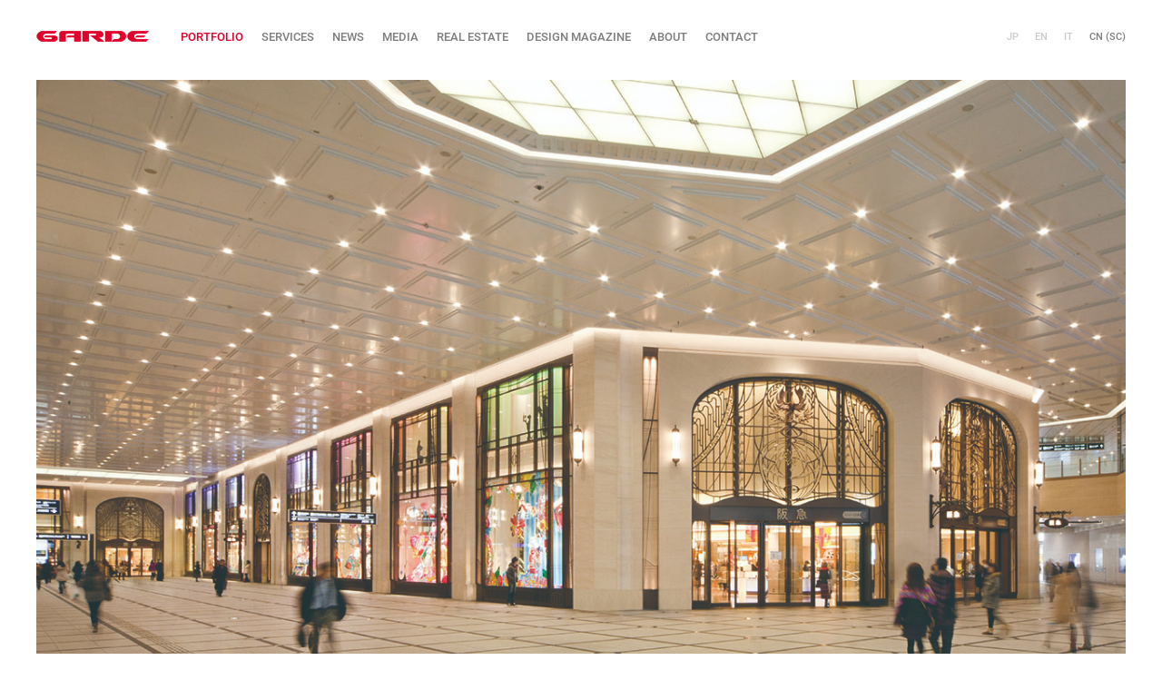

--- FILE ---
content_type: text/html; charset=utf-8
request_url: https://garde-intl.com/portfolio/por_details.php?ptid=82&lang=sc
body_size: 3755
content:
<!DOCTYPE html>
<html lang="ja">

<head>
	<meta charset="utf-8">
	<meta content='width=device-width, initial-scale=1.0' name='viewport' />
	<meta name="description" content='Hankyu Department Store 阪急梅田总店 B1F～８F・11F环境概念设计、外立面规划、方案设计监修'>
	<meta name="keywords" content="GARDE, 室内设计, 空间设计, 建筑设计, 咨询服务 , 协调, 项目管理, 施工, 室内设计, 住宅设计 百货公司设计，办公室设计 ,Hankyu Department Store,阪急梅田总店">
	<meta name="copyright" content="Copyright: 2011-2022 GARDE Co., Ltd. All Rights Reserved.">
	<link rel="shortcut icon" href="../img/favicon.ico">
	<title>GARDE - Hankyu Department Store 阪急梅田总店 -</title>
	<link rel="stylesheet" href="../css/style.css" media="screen" />
	<link rel="stylesheet" href="../css/common.css" media="screen" />
	<script src="../js/jquery-1.6.1.min.js"></script>
	<script src="../js/jquery.masonry.min.js"></script>
	<script src="../js/services/scroll.js"></script>
	<script src="../js/func_tmn.js"></script>
</head>

<body id="top">
	<div id="wrapper">
		  <div id="HeadWrap">
    <header><h1 id="logo"><a href="/?lang=sc"><img src="/img/top_logo.png" alt="GARDE｜ギャルド" ></a></h1>
	</header>
    <nav class="global">
      <p class="sc"><span class="jp">JP</span><span class="en">EN</span><span class="it">IT</span><span class="tc">CN(TC)</span><span class="sc">CN(SC)</span></p>
      <ul class="globalList">
        <li><a href="//garde-intl.com/portfolio/por_details.php?ptid=82&lang=jp" ><span>JP</span></a></li>
        <li><a href="//garde-intl.com/portfolio/por_details.php?ptid=82&lang=en" ><span>EN</span></a></li>
        <li><a href="//garde-intl.com/portfolio/por_details.php?ptid=82&lang=it" ><span>IT</span></a></li>
        <!-- <li><a href="//garde-intl.com/portfolio/por_details.php?ptid=82&lang=tc" ><span>CN (TC)</span></a></li> -->
        <li><a href="//garde-intl.com/portfolio/por_details.php?ptid=82&lang=sc" class="sl"><span>CN (SC)</span></a></li>
      </ul>
    </nav>
    <div id="menuBtn">
      <span></span>
      <span></span>
      <span></span>
    </div>
  </div>
   <div id="hA">
    <div id="mMA">
     <div id="mM" class="mG">
       <h1 id="mLogo"><a href="/?lang=sc"><img src="/img/top_logo.png" alt="GARDE" ></a></h1>
      <ul class="m1">
	   <li class="trg"><a href="/top.php?lang=sc"><span>TOP</span></a></li>
       <li class="car close"><a href="#" id="m2_1" class="trg"><span>PORTFOLIO</span></a></li>
       <li><a href="/services/?lang=sc" id="m2_2" class="trg"><span>SERVICES</span></a></li>
       <li><a href="/news/?lang=sc" id="m2_3" class="trg"><span>NEWS</span></a></li>
       <li><a href="/news/publications.php?lang=sc" id="m2_4" class="trg"><span>MEDIA</span></a></li>
       <li><a href="/real-estate/?lang=sc" id="m2_2" class="trg"><span>REAL ESTATE</span></a></li>
       <li><a href="https://www.gardedesignmagazine.com/" class="trg" target="_blank"><span>DESIGN MAGAZINE</span></a></li>
       <li><a href="/aboutus/?lang=sc" id="m2_5" class="trg"><span>ABOUT</span></a></li>
       <li><a href="/contact/?lang=sc" id="m2_6" class="trg"><span>CONTACT</span></a></li>
      </ul>
     </div>
    </div>

    <div id="mSA">
     <ul id="mS">
       <li><a href="//garde-intl.com/portfolio/por_details.php?ptid=82&lang=jp" id="mS1" ><span>JP</span></a></li>
       <li><a href="//garde-intl.com/portfolio/por_details.php?ptid=82&lang=en" id="mS2" ><span>EN</span></a></li>
       <li><a href="//garde-intl.com/portfolio/por_details.php?ptid=82&lang=it" id="mS3" ><span>IT</span></a></li>
       <!-- <li><a href="//garde-intl.com/portfolio/por_details.php?ptid=82&lang=tc" id="mS4" ><span>CN (TC)</span></a></li> -->
       <li><a href="//garde-intl.com/portfolio/por_details.php?ptid=82&lang=sc" id="mS5" class="sl"><span>CN (SC)</span></a></li>
    </ul>
    </div>
   </div>

  <div id="hM">
   <div class="m2_wr mG" id="m2_1_list">
    <ul class="m2">
     <li ><a href="#" id="m3_1" class="trg"><span>BY TYPE</span></a></li>
     <li ><a href="#" id="m3_2" class="trg"><span>BY LOCATION</span></a></li>
     <li><a href="/portfolio/clent_list.php?lang=sc" id="m3_3" class="trg"><span>CLIENT LIST</span></a></li>
     <!--<li><a href="///portfolio/por_thumbnail.php?type=9&lang=" id="m3_4" class="trg"><span>RECENT OPENINGS</span></a></li>-->
    </ul>
   </div>
   <div class="m3_wr mG " id="m3_1_list">
    <ul class="m3">
     <li ><a href="/portfolio/por_thumbnail.php?type=1&lang=sc" id="m3_1_1" class="tg_m_3F_1"><span>RETAIL STORES</span></a></li>
     <li ><a href="/portfolio/por_thumbnail.php?type=2&lang=sc" id="m3_1_2" class="tg_m_3F_1"><span>RESIDENTIAL &amp; HOSPITALITY</span></a></li>
     <li ><a href="/portfolio/por_thumbnail.php?type=3&lang=sc" id="m3_1_3" class="tg_m_3F_1"><span>DEPARTMENT STORES &amp; SHOPPING CENTERS</span></a></li>
     <li ><a href="/portfolio/por_thumbnail.php?type=4&lang=sc" id="m3_1_4" class="tg_m_3F_1"><span>F &amp; B ENTERTAINMENT</span></a></li>
     <li ><a href="/portfolio/por_thumbnail.php?type=5&lang=sc" id="m3_1_5" class="tg_m_3F_1"><span>WORKPLACE DESIGN &amp; BRANDING</span></a></li>
     <li ><a href="/portfolio/por_thumbnail.php?type=6&lang=sc" id="m3_1_6" class="tg_m_3F_1"><span>PRODUCT DESIGN</span></a></li>
     <li ><a href="/portfolio/metaverse/por_thumbnail.php?type=7&lang=sc" id="m3_1_7" class="tg_m_3F_1"><span>METAVERSE</span></a></li>
    </ul>
   </div>
   <div class="m3_wr mG" id="m3_2_list">
    <ul class="m3">
     <li ><a href="/portfolio/por_loc_location.php?lang=sc&target=tokyo" id="m3_2_1" class="tg_m_3F_2"><span>JAPAN</span></a></li>
     <li ><a href="/portfolio/por_loc_location.php?lang=sc&target=asia" id="m3_2_2" class="tg_m_3F_2"><span>ASIA</span></a></li>
     <li ><a href="/portfolio/por_loc_location.php?lang=sc&target=europe" id="m3_2_3" class="tg_m_3F_2"><span>EUROPE</span></a></li>
     <li ><a href="/portfolio/por_loc_location.php?lang=sc&target=else" id="m3_2_4" class="tg_m_3F_2"><span>OTHER</span></a></li>
    </ul>
   </div>
  </div>
		<div id="content">
			<div id="PorDetImgWrap">
				<div id="PorDetLar"><img src="../img/portfolio/department_shopping/hankyu/umeda/img_001.jpg" alt="Hankyu Department Store" oncontextmenu="return false;" /></div>
								<div id="PorDetThum" class="clearfix"><a href="./por_details.php?ptid=82&img=2&lang=sc" ><img src="../img/portfolio/department_shopping/hankyu/umeda/img_002.jpg" alt= "Hankyu Department Store photo 2" class="PadR10" oncontextmenu="return false;" /></a><a href="./por_details.php?ptid=82&img=3&lang=sc" ><img src="../img/portfolio/department_shopping/hankyu/umeda/img_003.jpg" alt= "Hankyu Department Store photo 3" class="PadR10" oncontextmenu="return false;" /></a><a href="./por_details.php?ptid=82&img=4&lang=sc" ><img src="../img/portfolio/department_shopping/hankyu/umeda/img_004.jpg" alt= "Hankyu Department Store photo 4" class="PadR10" oncontextmenu="return false;" /></a><a href="./por_details.php?ptid=82&img=5&lang=sc" ><img src="../img/portfolio/department_shopping/hankyu/umeda/img_005.jpg" alt= "Hankyu Department Store_5" oncontextmenu="return false;" /></a></div>
							</div>
			<div id="PorMainWrap" class="clearfix">
				<div id="ConLefWrap">
					<div class="PorDetTitle624">
						<div class="PorDetTitleLeft">
							<h1 class="PorDetBrandname">Hankyu Department Store</h1>
						</div>
						<div class="PorDetTitleRight">
							<div class="OpenDate">2012.11.21</div>
						</div>
					</div>
					<p class="PadB20">阪急梅田总店</p>
					<!-- bool(false)
 -->
					<p  >B1F～８F・11F环境概念设计、外立面规划、方案设计监修</p>
					<p></p>
				</div>
				<div id="ConRigWrap">
					<div class="PorDetTitle300">
						<h2 class="CatTitle">LOCATIONS</h2>
					</div>
					<ul class="ShopName"><li><a href="./por_details.php?ptid=82&img=1&lang=sc">阪急梅田总店</a></li></ul>
				</div>
			</div>
			<h2 class="PorDetViewall">VIEW ALSO...</h2>
		</div><!-- .content-->

		<div id="viewAlso">
			<div id="pf">
				<div class="tmn">
					<a href="por_details.php?ptid=147&lang=sc" class="toplink"><div class="bx cap11" ><img src="..//img/portfolio/residential_hospitality/brillia_towers/ariake/imgs_001.jpg" class="cf" rel="cp19" alt=""/><div class="cp"><div class="PorBrand">Brillia</div><div class="PorShop">有明</div></div><div class="or"></div></div></a><a href="por_details.php?ptid=95&lang=sc" class="toplink"><div class="bx cap11" ><img src="..//img/portfolio/department_shopping/eastern/eastern/imgs_001.jpg" class="cf" rel="cp19" alt=""/><div class="cp"><div class="PorBrand">Far Eastern Department Store</div><div class="PorShop">台中大远百</div></div><div class="or"></div></div></a><a href="por_details.php?ptid=89&lang=sc" class="toplink"><div class="bx cap11" ><img src="..//img/portfolio/f_b_entertainment/skytree/skytree/imgs_001.jpg" class="cf" rel="cp19" alt=""/><div class="cp"><div class="PorBrand">Skytree Observatory deck 350</div><div class="PorShop">THE SKYTREE CAFÉ</div></div><div class="or"></div></div></a><a href="por_details.php?ptid=21&lang=sc" class="toplink"><div class="bx cap11" ><img src="..//img/portfolio/retail_stores/see_by_chloe/osaka/imgs_001.jpg" class="cf" rel="cp19" alt=""/><div class="cp"><div class="PorBrand">See by Chloé</div><div class="PorShop">大阪伊势丹三越店</div></div><div class="or"></div></div></a><a href="por_details.php?ptid=39&lang=sc" class="toplink"><div class="bx cap11" ><img src="..//img/portfolio/department_shopping/granduo/kamata/imgs_001.jpg" class="cf" rel="cp19" alt=""/><div class="cp"><div class="PorBrand">Granduo</div><div class="PorShop">东京蒲田区</div></div><div class="or"></div></div></a><a href="por_details.php?ptid=10&lang=sc" class="toplink"><div class="bx cap11" ><img src="..//img/portfolio/retail_stores/h-m/shinsaibashi/imgs_001.jpg" class="cf" rel="cp19" alt=""/><div class="cp"><div class="PorBrand">H&M</div><div class="PorShop">大阪心斋桥旗舰店</div></div><div class="or"></div></div></a><a href="por_details.php?ptid=33&lang=sc" class="toplink"><div class="bx cap11" ><img src="..//img/portfolio/residential_hospitality/dragon_bay_residence/china/imgs_001.jpg" class="cf" rel="cp19" alt=""/><div class="cp"><div class="PorBrand">Dragon Bay Residence</div><div class="PorShop">中国鄂尔多斯</div></div><div class="or"></div></div></a><a href="por_details.php?ptid=34&lang=sc" class="toplink"><div class="bx cap11" ><img src="..//img/portfolio/residential_hospitality/park_tower_gransky/gotanda/imgs_001.jpg" class="cf" rel="cp19" alt=""/><div class="cp"><div class="PorBrand">Park Tower GranSky</div><div class="PorShop">东京五反田</div></div><div class="or"></div></div></a>				</div> <!-- .tmn -->
			</div> <!-- #portofolio -->
		</div><!-- .content-->
		<footer class="ffix footer">
  <div id="PorDetThumNone"></div>
  <div class="PageTop">
    <div class="PageLine"><a href="#top" class="blttop">PAGE TOP</a></div>
  </div>

  <div id="fA">
    <div class="footerright">
      <div id="instagram">
        <a href="https://www.instagram.com/garde_world_design/" target="_blank"></a>
      </div>
      <div id="linkedin">
        <a href="https://www.linkedin.com/company/garde-usp" target="_blank"></a>
      </div>
      <div id="behance">
        <a href="https://www.behance.net/garde-intl" target="_blank"></a>
      </div>
      <!-- <div id="facebook">
        <a href="https://www.facebook.com/people/Garde_world_design/100065673901601/" target="_blank"></a>
      </div> -->
       <!--
        <div id="wechat">
        <span></span>
      </div>
      <div id="modalBg"></div>
      <img id="modalItem" alt="" src="../img/wechat_qrcode.jpg">
      <div class="modal-close"></div>
        -->
      <ul id="fM">
        <li><a href="/privacyporicy.php?lang=sc" id="fM2"><span>PRIVACY POLICY</span></a></li>
        <li><a href="/sitemap.php?lang=sc" id="fM3"><span>SITE MAP</span></a></li>
      </ul>

    </div>
    <div class="footerleft">
      <a href="https://roundcube.secure.ne.jp/" target="_blank">COPYRIGHT &copy; GARDE CO., LTD. ALL RIGHTS RESERVED.</a>
    </div>

  </div>
  <br class="clearBoth">
</footer>
<!-- Google tag (gtag.js) -->
<script async src="https://www.googletagmanager.com/gtag/js?id=G-XSEWNP4DSB"></script>
<script>
  window.dataLayer = window.dataLayer || [];
  function gtag(){dataLayer.push(arguments);}
  gtag('js', new Date());

  gtag('config', 'G-XSEWNP4DSB');
</script>
<script>
// var _gaq = _gaq || [];
// _gaq.push(['_setAccount', 'UA-24964354-1']);
// _gaq.push(['_trackPageview']);
// (function() {
//   var ga = document.createElement('script'); ga.type = 'text/javascript'; ga.async = true;
//   ga.src = ('https:' == document.location.protocol ? 'https://ssl' : 'http://www') + '.google-analytics.com/ga.js';
//   var s = document.getElementsByTagName('script')[0]; s.parentNode.insertBefore(ga, s);
// })();

(function(i,s,o,g,r,a,m){i['GoogleAnalyticsObject']=r;i[r]=i[r]||function(){
(i[r].q=i[r].q||[]).push(arguments)},i[r].l=1*new Date();a=s.createElement(o),
m=s.getElementsByTagName(o)[0];a.async=1;a.src=g;m.parentNode.insertBefore(a,m)
})(window,document,'script','//www.google-analytics.com/analytics.js','ga');
ga('create', 'UA-24964354-1', 'auto');
ga('send', 'pageview');


var modal = $('#modalItem');
var modalAdjust = function(){
var w = $(window).width(),
h = $(window).height(),
x = (w - $(modal).outerWidth(true)) / 2,
y = (h - $(modal).outerHeight(true)) / 2;
$(modal).css({'left': x + 'px','top': y + 'px'});
};

var wechat = function(){
$('#modalBg, .modal-close').fadeIn(200);
$(modal).fadeIn(200);

$('#modalBg, .modal-close').click(function(){

  $(modal).fadeOut(200);
  $('#modalBg, .modal-close').fadeOut(200);
});

modalAdjust();

$(window).resize(function(){
modalAdjust();
});
};

$('#wechat span').click(function(){
wechat();
});

</script>
	</div>
</body>

</html>

--- FILE ---
content_type: text/css
request_url: https://garde-intl.com/css/style.css
body_size: 7432
content:
@charset "UTF-8";
/* Base styles*/
* {
  margin: 0;
  padding: 0;
}

body {
  font-size: 12.4px;
  line-height: 160%;
  background: #ffffff;
  color: #6f6f6f;
  height: 100%;
  margin: auto;
  overflow-y: scroll;
  font-kerning: normal;
  -webkit-font-smoothing: antialiased;
  -moz-osx-font-smoothing: grayscale;
}

html {
  height: 100%;
}

#ConWrap img{
display: block;
margin: 0 auto;
}

b{
font-weight: 400;
}

a {
  color: #7e7e7e;
  text-decoration: underline;
  line-height: 1;
}

a:hover {
  color: #E1002A;
}

a.toplink {
  text-decoration: none;
}

/**** Content ****/
a img {
  border: none;
}

#content, #viewAlso {
  margin-top: 20px;
}

#pf_top {
  float: left;
  min-width: 580px;
  width: -webkit-calc(100% - 340px);
  width: calc(100% - 340px);
}

/**** news ****/
.ticker {
  margin: 0 auto;
  padding: 0 0 0 40px;
  width: 289px;
  text-align: left;
  position: sticky;
  top:20px;
  /*overflow: hidden;*/
  float: left;
}

.ticker ul {
  width: 100%;
  position: relative;
}

.ticker ul li {
  margin-bottom: 15px;
  width: 100%;
  list-style: none;
}

.ticker a {
  text-decoration: none;
}

span.topnewsleft {
  position: absolute;
  display: block;
  width: 70px;
  height: 46px;
  float: left;
  line-height: 1.4;
  border-right: none;
}

span.topnewsright {
  display: block;
  margin-left: 70px;
  padding-top: 2px;
  padding-left: 10px;
  padding-right: 10px;
  text-align: left;
  width: auto;
  float: none;
  min-height: 40px;
  border-left: solid 1px #ccc;
}

.ticker ul li a:after {
  content: ".";
  display: block;
  height: 0;
  font-size: 0;
  clear: both;
  visibility: hidden;
}

/**** Masonry CSS ****/
/*.wr { max-width:685px;min-width:624px;}*/
.bx {
  color: #000;
  margin: 0 auto;
  padding: 0;
  float: left;
}
@media (max-width: 1024px) {

  .bx {
    width: 50%;
  }
  .bx img {
    width: 100%;
  }

}

/**** Clearfixes ****/
.wr:after {
  content: '';
  display: block;
  height: 0;
  clear: both;
  visibility: hidden;
}

.or {
  position: absolute;
  bottom: 0;
  right: 0;
  /*	background:#000;*/
}

.bx img {
  display: block;
}

.bx.cap11 {
  position: relative;
  width: 12.499%;
}
.cap11 .or {
  width: 137px;
  height: 137px;
}
.tmn .cap11 .or {
    width: 100%;
    height: 100%;
}

.cap12 .or {
  width: 137px;
  height: 274px;
}

.cap13 .or {
  width: 137px;
  height: 411px;
}

.cap21 .or {
  width: 274px;
  height: 137px;
}

.cap22 .or {
  width: 274px;
  height: 274px;
}

.cap23 .or {
  width: 274px;
  height: 411px;
}

.cap31 .or {
  width: 411px;
  height: 137px;
}

.cap32 .or {
  width: 411px;
  height: 274px;
}

.cap33 .or {
  width: 286px;
  height: 286px;
}

.cap11 img {
  width: 137px;
  height: auto;
}
.bx.cap11 img {
  width: 100%;
  height: auto;
}

.cap12 img {
  width: 137px;
  height: 274px;
}

.cap13 img {
  width: 137px;
  height: 411px;
}

.cap21 img {
  width: 274px;
  height: 137px;
}

.cap22 img {
  width: 274px;
  height: 274px;
}

.cap23 img {
  width: 274px;
  height: 411px;
}

.cap31 img {
  width: 411px;
  height: 137px;
}

.cap32 img {
  width: 411px;
  height: 274px;
}

.cap33 img {
  width: 286px;
  height: 286px;
}

@media (max-width: 1024px) {

  .cap33 img {
    width: 100%;
    height: auto;
  }

}

/* menu */
h1.seo {
  font-size: 10px;
  text-indent: -9999px
}

#hA {
  padding-bottom: 34px;
  width: 100%;
}

#logo, #mLogo {
  float: left;
}

#logo img, #mLogo {
  vertical-align: top;
}

#fM span {
  display: block;
  width: 110px;
  padding: 5px 0 0 0;
text-decoration: none!important;
}

#LK span {
  display: none;
}

.m1 li {
  float: left;
  margin: 0;
  padding: 0;
  list-style-type: none;
}

.m1 li a {
  position: relative;
  display: block;
  height: 12px;
  font-size: 13px;
  margin-left: 22px;
  overflow: hidden;
  text-decoration: none;
  font-weight: 500;
  /* background: url("../img/menu_main.gif") no-repeat; */
}


#mSA {
  float: right;
  margin-right: 0;
  text-align: right;
}

#mS li {
  float: left;
  margin: 0;
  padding: 0;
  list-style-type: none;
  display: inline;
}


.m2_wr, .m3_wr {
  margin-right: 0;
  clear: both;
  border-top: 1px solid #D0D0D0;
  padding-top: 12px;
  display: none;
  height: 26px;
}

.m2,
.m3 {
  width: 960px;
}

.m2 li,
.m3 li {
  float: left;
  margin: 0;
  padding: 0;
  padding-bottom: 12px;
  list-style-type: none;
}

#m2_1_list li a {
  display: block;
  height: 12px;
  margin-right: 30px;
  overflow: hidden;
  position: relative;
  font-weight: 500;
  text-decoration: none;
  /* background: url("../img/menu_2_portforio.gif") no-repeat; */
}

.m3 li a {
  display: block;
  height: 12px;
  position: relative;
  overflow: hidden;
}

.m2 li a img,
.m3 li a img {
  position: relative;
}

.m2 li a:hover img,
.m3 li a:hover img {
  position: relative;
  top: -12px;
}

#contentwrper {
  clear: both;
}

#wrapper {
  padding: 34px 20px 0;
  max-width: 1200px;
  min-width: 920px;
  min-height: 100%;
  height: auto !important;
  margin: auto;
}
@media screen and (max-width:1200px) {

  #wrapper {
    max-width: unset;
    /*min-width: 960px;*/
  }

}

#ConWrap {
  min-width: 980px;
  max-width: 1280px;
}

#fA {
  padding: 30px 0px 45px 0px;
}

address {
  float: left;
}

#fM {
  float: right;
  padding-top: 5px;
  font-weight: 400;
  font-size: 12px;
}

#fM li {
  float: left;
  margin: 0;
  padding: 0;
  list-style-type: none;
}

#fM li a {
  position: relative;
  display: block;
  height: 20px;
  margin-right: 18px;
  overflow: hidden;
  text-decoration: none!important;
  /*background: url("../img/footer_menu.gif") no-repeat;*/
}

#fM li:last-child a {
  margin-right: 0;
}

#fM li a#fM1 {
  width: 20px;
}

#fM li a#fM1:hover {
  background-position: 0px -20px;
}

#fM li a#fM2 {
  width: auto;
  background-position: -40px 0px;
}

#fM li a#fM2:hover {
  background-position: -40px -20px;
}

#fM li a#fM3 {
  width: 60px;
  background-position: -154px 0px;
}

#fM li a#fM3:hover {
  background-position: -154px -20px;
}

.cp {
  position: absolute;
  bottom: 0;
  right: 0;
  width: 117px;
  height: 119px;
  background: #FFF;
  padding: 8px 10px 10px 10px;
  -ms-filter: "alpha( opacity=80 )";
  filter: alpha(opacity=80);
  opacity: 0.8;
}

@media screen and (max-width:1024px) {
  .tmn .cp {
    padding: 10%;
    width: 80%;
    height: 80%;
  }
  .tmn .capnew .or {
      width: 100%;
      height: 100%;
  }
}

.PorBrand {
  font-size: 16px;
  font-weight: bold;
  padding-bottom: 4px;
}

.PorShop {
  font-size: 12px;
}

/**** Categories - All ****/
.PadR10 {
  padding-right: 0.9%;
}

.PadB10 {
  padding-bottom: 10px;
}

.PadB20 {
  padding-bottom: 20px;
}

@media (min-width: 1024px) {
.PadB10 {
  padding-bottom: 10px;
  line-height: 200%;
}

.PadB20 {
  padding-bottom: 20px;
	line-height: 200%;
	}}

.PadB15 {
  padding-bottom: 15px;
  font-weight: normal;
}

@media (min-width: 1024px) {
.PadB15 {
  padding-bottom: 15px;
	line-height: 200%;
	}}

.SerCon li{
	list-style: circle;
	line-height: 160%;
	list-style-position: inherit;
}

#ConLefWrap {
  min-width: 589px;
  width: -webkit-calc(100% - 340px);
  width: calc(100% - 340px);
  float: left;
  font-size: 13px;
}

#ConRigWrap {
  width: 296px;
  padding-left: 40px;
  float: left;
  position: sticky;
  top:20px;
}

@media (min-width: 769px) and (max-width: 1023px){
#ConRigWrap{
  padding-left: 35px;
	}}

#recruitright {
  width: 296px;
  padding-left: 40px;
  float: left;
}

@media (min-width: 769px) and (max-width: 1023px){
#recruitright{
  padding-left: 35px;
	}}

.PorDetTitle624 {
  width: auto;
  height: 40px;
  border-bottom: solid 1px #D0D0D0;
  margin-bottom: 20px;
}

.PorDetTitle624.--meta {
  padding-bottom: 10px;
  height: 100%;
}

.PorDetTitleLeft {
  float: left;
  width: 100%;
  height: 40px;
}

.PorDetTitleLeft.--meta {
  line-height: 1.5;
  float: none;
  height: auto;
}

.PorDetTitleRight {
  float: right;
  width: 120px;
  height: 40px;
}

.PorDetTitle300 {
  width: 300px;
  height: 30px;
  padding-top: 10px;
  border-bottom: solid 1px #D0D0D0;
  margin-bottom: 20px;
}

.Date {
  font-family: Georgia, "Times New Roman", Times, serif;
  font-size: 12px;
  font-style: italic;
}

.TxtBold {
  font-weight: 400;
}

a.bltpoint {
  background: url(../img/blt_next.gif) no-repeat 0px 12px;
  padding: 10px 0px 10px 12px;
  font: 10px 'Helvetica Neue', Arial, Helvetica, sans-serif;
}

.PageTop {
  padding-right: 0;
  text-align: right;
}

.PageLine {
  height: 40px;
  padding-right: 5px;
  border-bottom: solid 1px #D0D0D0;
}

a.blttop {
  background: url(../img/blt_top.gif) no-repeat 0px 12px;
  padding: 10px 0px 10px 12px;
  font-size: 10px;
}

/**** Categories - Portfolio Thumbnail ****/
#PorThumWrap {
  width: 100%;
  padding-bottom: 50px;
}

/**** Categories - Portfolio Details ****/
#PorDetImgWrap {
  max-width: 1280px;
  min-width: 920px;
  width: auto;
  margin-top: 10px;
  margin: auto;
}

#PorMainWrap {
  max-width: 1280px;
  width: auto;
  padding-bottom: 50px;
}

.PorMainWrap-metaverse__text {
  width: 90%;
  display: block;
}

.PorMainWrap-metaverse__link {
  font-size: 14px;
  padding-top: 15px;
  display: inline-block;
}

#PorDetViewall {
  width: 100%;
  padding-bottom: 50px;
}

#PorDetLar {
  text-align: center;
  padding-bottom: 10px;
}

#PorDetLar img {
  max-width: 100%;
}

.PorDetLar--youtube-warp {
  padding-bottom: 35px !important;
}

.PorDetLar--youtube {
  aspect-ratio: 16 / 9;
  width: 100%;
  height: auto;
}

@media (max-width: 768px){
#PorDetLar img {
	max-height:100vh;
	}}

#PorDetThum {
  width: 100%;
  padding-bottom: 35px;
}

#PorDetThum:after {
  content: "";
  display: block;
  clear: both;
}

#PorDetThum img {
  float: left;
  display: block;
  width: 24.3%;
}

#PorDetThumNone {
  height: 35px;
}

.OpenDate {
  float: right;
  text-align: right;
  font-family: Georgia, "Times New Roman", Times, serif;
  font-size: 12px;
  font-style: italic;
  margin-top: 9px;
}

.OpenDate.--meta {
  margin-top: 18px;
}

h1.PorDetBrandname {
  font-size: 22px;
  font-weight: bold;
  color: #7E7E7E;
}

h2.CatTitle {
  font-size: 14px;
  font-weight: 400;
  letter-spacing: 0;
  color: #7E7E7E;
  text-indent: 1px;
  /*color: transparent;
  -webkit-text-stroke: .05em #a5a5a5;*/
  opacity: 1;
  text-transform: uppercase;
}

h2.portfolio-CatTitle {
  font-size: 14px;
  font-weight: 400;
  letter-spacing: 0;
  color: #7E7E7E;
}

h2.CatTitle a,
h2.CatTitle span {
  padding: 0 0 0 20px;
  letter-spacing: 0;
  color: #7E7E7E;
  /*color: transparent;
  -webkit-text-stroke: .05em #a5a5a5;*/
  opacity: 1;
  text-transform: uppercase;
}

h2.CatTitle a{
	text-decoration: underline dotted;
}

h2.CatTitle a:hover{
  padding: 0 0 0 20px;
  letter-spacing: 0;
  color:#E1002A;
  /*color: transparent;
  -webkit-text-stroke: .05em #E1002A;*/
  opacity: 1;
  text-transform: uppercase;
  text-decoration:none;
}

h2.CatTitle label, h2.CatTitle label span {
  letter-spacing: 0;
  color:#E1002A;
  /*color: transparent;
  -webkit-text-stroke: .05em #E1002A;*/
  opacity: 1;
  text-transform: uppercase;
  text-decoration:none;
}

@media all and (-ms-high-contrast: none) {
h2.CatTitle  {
  font-size: 14px;
  font-weight: 400;
  letter-spacing: 0;
  color: #7E7E7E;
  text-transform: uppercase;
}
}

@media all and (-ms-high-contrast: none) {
h2.CatTitle a,
h2.CatTitle span {
  padding: 0 0 0 20px;
  letter-spacing: 0;
  color: #7E7E7E;
  text-transform: uppercase;
}
}

@media all and (-ms-high-contrast: none) {
h2.CatTitle a:hover {
  padding: 0 0 0 20px;
  letter-spacing: 0;
  color: #E1002A;
  text-transform: uppercase;
  text-decoration:none;
}
}

@media all and (-ms-high-contrast: none) {
h2.CatTitle label, h2.CatTitle label span {
  letter-spacing: 0;
  color: #E1002A;
  text-transform: uppercase;
  text-decoration:none;
}
}


h2.CatTitle a.first {
  padding: 0 0 0 0;
}

h2.PorDetViewall {
  width: 100%;
  height: 30px;
  padding-top: 10px;
  font-size: 12px;
  font-weight: bold;
  color: #7E7E7E;
  border-bottom: solid 1px #D0D0D0;
  margin-bottom: 20px;
}

.clearfix:after {
  content: ".";
  display: block;
  height: 0;
  clear: both;
  visibility: hidden;
}

/* Hides from IE-mac \*/
* html .clearfix {
  height: 1%;
}

.clearfix {
  display: block;
}

/* End hide from IE-mac */
ul.ShopName li {
  list-style-type: none;
  background-image: url(../img/blt_next.gif);
  background-repeat: no-repeat;
  background-position: 0px 5px;
  padding-left: 14px;
}

/**** Categories - Portfolio By Location ****/
#PorLocWrap {
  width: 100%;
}

#PorLocGrayBox {
  width: 100%;
  height: 30px;
  background-color: #F2F2F2;
}

.PorLocTxtWrap {
  width: 100%;
  padding: 20px 0 20px 0;
}

.PorLocTxtLine {
  width: 100%;
  height: 1px;
  border-bottom: solid 1px #D0D0D0;
}

.PorLocBrandWrap {
  width: 239px;
  float: left;
}

.PorLocBrandLeft {
  width: 20px;
  float: left;
}

.PorLocBrandRight {
  width: 219px;
  float: left;
}

.PorLocTxt {
  width: 220px;
  padding-right: 15px;
  float: left;
}

#PorLocMapWrap {
  width: 100%;
  margin-top: 10px
}

#list {
  height: auto;
}

.listbox {
  height: 120px;
}

#list li {
  list-style: none;
  width: 239px;
  height: auto;
  float: left;
  padding: 20px 0;
}

#list2 {
  height: auto;
}

#list2 li {
  list-style: none;
  width: 239px;
  height: auto;
  float: left;
  padding: 10px 0;
}

/**** Categories - NEWS ****/
#NewMainWrap {
  margin-top: 20px;
  padding-bottom: 50px;
}

#NewMainWrap .sp {
  display: none;
}

.NewConWrap {
  width: auto;
  padding-bottom: 30px;
}

.NewConWrap .TxtBold {
  font-weight: bold;
}

.NewDetConWrap {
  width: 100%;
  padding-bottom: 15px;
}

.NewThumWrap {
  width: 100%;
  min-height: 155px;
  padding-bottom: 15px;
}

.NewConRightWrap {
  width: 300px;
  padding-bottom: 20px;
}

.NewThumWrapInner {
  width: calc(100% / 2 - 3%);
  min-height: 150px;
  margin-bottom: 30px;
  display: block;
  padding-right: 3%;
  float: left;
}

#trend .trendInner, .publicationsInner {
  display: flex;
  flex-wrap: wrap;
}

.publicationsInner .NewThumWrapInner {
  min-height: 120px;
}

#trend .NewThumImg150 {
  display: block;
  position: absolute;
}

#trend .NewThumTxt140 {
  display: block;
  float: none;
  padding-left: 160px;
  min-height: 150px;
}

@media screen and (max-width:1280px) {
  .NewThumWrapInner {
    width: 42%;
    width: calc(96% / 2 - 2%);
    min-height: 150px;
    display: block;
    padding-right: 4%;
    float: left;
  }
}

.NewThumWrapLeft {
  width: 48%;
  padding-right: 2%;
  float: left;
}

.NewThumWrapRight {
  width: 48%;
  float: right;
}

.NewThumImg {
  width: 100px;
  height: 100px;
  border: solid 1px;
  border-color: #CCCCCC;
  float: left;
  overflow: hidden;
}
.NewThumImg img {
  width: 100%;
}

.NewThumImg120 {
  width: 120px;
  height: 120px;
  border: solid 1px;
  border-color: #CCCCCC;
  float: left;
}

.NewThumImg150 {
  width: 150px;
  height: 150px;
  border: solid 1px;
  border-color: #CCCCCC;
  float: left;
}

.NewThumImg120 img,
.NewThumImg150 img {
  min-height: 100%;
  min-width: 100%;
  display: block;
}

.NewPreThumImg {
  position: absolute;
  width: 85px;
  height: 120px;
  border: solid 1px;
  border-color: #CCCCCC;
  float: none;
}

.NewThumTxt {
  width: 168px;
  padding-left: 10px;
  white-space: pre;
  /* CSS 2.0 */
  white-space: pre-wrap;
  /* CSS 2.1 */
  white-space: pre-line;
  /* CSS 3.0 */
  white-space: -pre-wrap;
  /* Opera 4-6 */
  white-space: -o-pre-wrap;
  /* Opera 7 */
  white-space: -moz-pre-wrap;
  /* Mozilla */
  white-space: -hp-pre-wrap;
  /* HP Printers */
  word-wrap: break-word;
  /* IE 5+ */
  float: left;
}

#newsletters .NewThumTxt140{
width: 140px;
}


.NewThumTxt140 {
  padding-left: 15px;
  white-space: pre;
  /* CSS 2.0 */
  white-space: pre-wrap;
  /* CSS 2.1 */
  white-space: pre-line;
  /* CSS 3.0 */
  white-space: -pre-wrap;
  /* Opera 4-6 */
  white-space: -o-pre-wrap;
  /* Opera 7 */
  white-space: -moz-pre-wrap;
  /* Mozilla */
  white-space: -hp-pre-wrap;
  /* HP Printers */
  word-wrap: break-word;
  /* IE 5+ */
  float: left;
}
@media (max-width:1200px){
  .NewThumTxt140 {
    width: 130px;
  }
}

.NewPreThumTxt {
  width: auto;
  padding-left: 100px;
  white-space: pre;
  /* CSS 2.0 */
  white-space: pre-wrap;
  /* CSS 2.1 */
  white-space: pre-line;
  /* CSS 3.0 */
  white-space: -pre-wrap;
  /* Opera 4-6 */
  white-space: -o-pre-wrap;
  /* Opera 7 */
  white-space: -moz-pre-wrap;
  /* Mozilla */
  white-space: -hp-pre-wrap;
  /* HP Printers */
  word-wrap: break-word;
  /* IE 5+ */
  float: none;
}

.NewTitleAuto {
  width: auto;
  height: 28px;
  border-bottom: solid 1px #D0D0D0;
  margin-bottom: 20px;
}

.NewTitle624 {
  width: 624px;
  height: 28px;
  border-bottom: solid 1px #D0D0D0;
  margin-bottom: 20px;
}

.NewTitle959 {
  position: relative;
  width: 100%;
  height: 28px;
  border-bottom: solid 1px #D0D0D0;
  margin-bottom: 20px;
}

.NewDetYear {
  width: auto;
  height: 28px;
  margin-bottom: 5px;
  font: 12px 'Helvetica Neue', Arial, Helvetica, sans-serif;
  font-weight: bold;
}

.NewTitleLeft {
  float: left;
  height: 28px;
}

.NewTitleShoLeft {
  float: left;
  width: 180px;
  height: 28px;
}

.NewTitleLeftLeft {
  float: left;
  width: 300px;
  height: 28px;
}

.NewTitleRight {
  text-align: right;
  float: right;
  width: 100px;
  height: 28px;
}

.NewTitle300 {
  width: 300px;
  height: 28px;
  border-bottom: solid 1px #D0D0D0;
  margin-bottom: 20px;
}

.NewDetWrap {
  width: 100%;
  padding-bottom: 15px;
}

.NewConRightThumWrap {
  width: 300px;
  padding-bottom: 15px;
}

.NewConRightThumImg {
  /*width: 100px;
  height: 100px;*/
  border: solid 1px;
  border-color: #CCCCCC;
  float: left;
}

.NewConRightThumTxt {
  width: 275px;
  padding-left: 15px;
  padding-bottom: 15px;
  white-space: pre;
  /* CSS 2.0 */
  white-space: pre-wrap;
  /* CSS 2.1 */
  white-space: pre-line;
  /* CSS 3.0 */
  white-space: -pre-wrap;
  /* Opera 4-6 */
  white-space: -o-pre-wrap;
  /* Opera 7 */
  white-space: -moz-pre-wrap;
  /* Mozilla */
  white-space: -hp-pre-wrap;
  /* HP Printers */
  word-wrap: break-word;
  /* IE 5+ */
  float: left;
}
@media (max-width:1200px) {
  .NewConRightThumTxt {
    width: 180px;
  }
}

.NewConRightThumTxt510 {
  width: 80%;
  padding-left: 20px;
  padding-bottom: 15px;
  white-space: pre;
  /* CSS 2.0 */
  white-space: pre-wrap;
  /* CSS 2.1 */
  white-space: pre-line;
  /* CSS 3.0 */
  white-space: -pre-wrap;
  /* Opera 4-6 */
  white-space: -o-pre-wrap;
  /* Opera 7 */
  white-space: -moz-pre-wrap;
  /* Mozilla */
  white-space: -hp-pre-wrap;
  /* HP Printers */
  word-wrap: break-word;
  /* IE 5+ */
  float: left;
}

.clearBoth {
  clear: both;
}

#NewsletterSignBox {
  background-color: #F8F8F8;
  padding: 20px;
  line-height: 160%;
  border: 5px solid #EFEFEF;
}

.mod_formbtn {
  padding-top: 20px;
}

.mod_formbtn ul li {
  display: inline;
  margin: 0 10px 0 0;
}

/**** Categories - SERVICES ****/
.SerDiaWrap {
  width: 624px;
}

.SerDiaLeft {
  padding-right: 2%;
  float: left;
}

.SerDiaRight {
  padding-right: 0;
  width: 200px;
  float: left;
}

#NewMainWrap h3 {
  position: relative;
  margin-bottom: 25px;
  padding: 10px 15px 10px;
  font-size: 18px;
  font-weight: 500;
  background: #E1002A;
  color: #fff;
  letter-spacing: 0;
}

#NewMainWrap h3:after {
  position: absolute;
  bottom: -8px;
  left: 50%;
  margin-left: -12px;
  content: '';
  width: 0;
  height: 0;
  border-style: solid;
  border-width: 12px 10px 0 10px;
  border-color: #E1002A transparent transparent transparent;
}

#NewMainWrap h3 span {
  display: block;
  font-size: 10px;
}

.SerDiaLeft, .SerDiaRight {
  width: 32%;
  float: left;
}

#ConWrap {
  min-width: inherit;
  max-width: 100%;
}

.SerDiaWrap {
  margin-bottom: 10px;
  width: 100%;
}

.SerDiaWrap li {
  margin-bottom: 15px;
  padding: 8px 10px;
  font-size: 12px;
  color: #323333;
  background: #f2f2f2;
}

.SerDiaWrap .os:after {
  content: '';
  display: block;
  clear: both;
}

.SerDiaWrap .os li {
  display: none;
  padding: 8px 1.5%;
  width: 29%;
  margin-right: 2%;
  float: left;
}
.SerDiaWrap .os li:nth-child(3n) {
  margin-right: 0;
}

.SerDiaWrap .os.jp li.jp {
  display: block;
}

.SerDiaWrap .os.en li.en {
  display: block;
}

.SerDiaWrap .os.it li.it {
  display: block;
}

.SerDiaWrap .os.tc li.tc {
  display: block;
}

.SerDiaWrap .os.sc li.sc {
  display: block;
}

ul.SerCon {
  list-style-position: inside;
}

/**** Categories - PICTURES ****/
#pictures li {
  list-style: none;
  float: left;
  margin-right: 2%;
  margin-bottom: 20px;
  width: 290px;
  width: calc(100% / 4 - 2%);
  min-height: 200px;
}

#pictures li:nth-child(4n) {
  margin-right: 0;
}

#pictures li img {
  margin-bottom: 20px;
  margin-right: 10px;
  float: left;
  border: solid 5px;
  border-color: #CCCCCC;
}

#pictures li img:hover {
  border-color: #EFEFEF;
}

#NewsletterSignBox  {
  margin-bottom: 20px;
  float: left;
}

#pictures li img:hover {
  border-color: #EFEFEF;
}

#pictures li p {
  text-align: left;
  word-break: break-all;
  line-height: 1.5;
}

input[type="text"] {
  width: 97%!important;
  line-height: 160%;
  padding: 3px;
}

@media (max-width: 768px){
#NewsletterSignBox[type="text"] {
  width: 97%!important;
  line-height: 160%;
  padding: 3px;
}}

@media screen and (max-width:1280px) {
  #pictures {
    min-width: 980px;
  }

  #pictures li {
    width: calc(100% / 3 - 3%);
  }

  #pictures li:nth-child(4n) {
    margin-right: 2%;
  }

  #pictures li:nth-child(3n) {
    margin-right: 0;
  }
}

@media (max-width: 1024px) {
  #pictures {
      min-width: inherit;
  }
  #pictures li:nth-child(3n) {
    margin-right: 2%;
  }
  #pictures li {
    width: 48%;
    min-height: auto;
  }
  #pictures li img {
    margin-bottom: 0;
    margin-right: 5%;
    width: 40%;
  }
}

/**** Categories - REAL ESTATE ****/
.achv-list {
  display: flex;
  flex-wrap: wrap;
  width: 100%;
}

.achv-list dt {
  width: 30%;
  margin-bottom: 10px;
}

.achv-list dd {
  width: 70%;
  margin-bottom: 10px;
}

.regs-footer__link {
  display: inline-block;
}

.regs-footer__logo {
  width: 180px;
  margin: 0 !important;
}

@media (max-width: 768px) {
  .achv-list dt {
    width: 100%;
  }

  .achv-list dd {
    width: 100%;
    margin-bottom: 20px;
  }

  .regs-footer__logo {
    width: 140px;
  }
}

/**** Categories - VIDEOS ****/
#videos li {
  list-style: none;
  float: left;
  margin-right: 20px;
  margin-bottom: 20px;
  width: 844px;
}
@media (max-width:1200px){
  #videos li {
    width: 624px;
  }
}

#videos iframe {
  margin-right: 10px;
  float: left;
  border: solid 1px;
  border-color: #CCCCCC;
}

#videos li p {
  text-align: left;
  word-break: break-all;
}

#videos li p.txt {
  margin-bottom: 6px;
}

#videos li p.cap {
  font-size: 11px;
  margin-bottom: 6px;
}

#videos li a.link:before {
  content: '→';
  display: inline-block;
  margin-right: 5px;
}

/**** Categories - ABOUT US ****/
.AboConWrap {
  width: auto;
}

.AboProfileLeftWrap {
  width: 400px;
  padding-right: 70px;
  padding-bottom: 30px;
  float: left;
}

.AboProfileRightWrap {
  width: 286px;
  padding-bottom: 20px;
}

.AboProTxtWrap {
  width: 300px;
  padding-bottom: 20px;
}

.AboProTxtLeft {
  width: 90px;
  padding-right: 15px;
  float: left;
}

.AboProTxtRight {
  width: 195px;
  float: left;
}

.AboHisTxtWrap {
  padding-bottom: 20px;
}

.AboHisTxtLeft {
  width: 80px;
  float: left;
}

.AboHisTxtRight {
  width: 220px;
  float: left;
}

.AboTeaDetWrap {
  width: auto;
  padding-bottom: 15px;
  padding-right: 10px;
}

.AboTeaDetImg {
 /* width: 100px;
  height: 100px;*/
  border: solid 1px;
  border-color: #CCCCCC;
  float: left;
}

.AboTeaDetTxt {
  width: auto;
  padding-left: 110px;
  float: none;
}

.AboTeaDetTxt .TxtBold{
	font-weight: bold;
}

.AboAwaDetTxt {
  width: 330px;
  padding-left: 15px;
  float: left;
  line-height: 160%;
}

#ComInfpdf_jp a, #ComInfpdf_en a,#ComInfpdf_it a, #ComInfpdf_tc a, #ComInfpdf_sc a {
  display: block;
  background: #000;
  width: 100%;
  height: 30px;
  text-decoration: none;
  line-height: 30px;
  padding: 0 0 0 15px;
  color: #fff;
  margin:0;
}


@media screen and (max-width: 468px){
#ComInfpdf_jp a, #ComInfpdf_en a,#ComInfpdf_it a, #ComInfpdf_tc a, #ComInfpdf_sc a {
  display: block;
  background: #000;
  width: 95%;
  height: 30px;
  text-decoration: none;
  line-height: 30px;
  padding: 0 0 0 15px;
  color: #fff;
  margin:0;
    }}

@media screen and (max-width: 768px){
#ComInfpdf_jp a, #ComInfpdf_en a,#ComInfpdf_it a, #ComInfpdf_tc a, #ComInfpdf_sc a {
  display: block;
  background: #000;
  width: 98%;
  height: 30px;
  text-decoration: none;
  line-height: 30px;
  padding: 0 0 0 15px;
  color: #fff;
  margin:0;
    }}


@media screen and (max-width: 468px){
.AboProfileRightWrap{
  width: 98%!important;
    }}

@media screen and (max-width: 768px){
.AboProfileRightWrap{
  width: 100%;
    }}



.AboProfileRightWrap p
 {
    border-bottom: 1px solid #fff;
}

.AboProfileRightWrap p:hover
 {
     padding: 0 0 0 15px;
}

#ComInfpdf_jp a:hover, #ComInfpdf_jp a:active,
#ComInfpdf_en a:hover, #ComInfpdf_en a:active,
#ComInfpdf_it a:hover, #ComInfpdf_it a:active,
#ComInfpdf_tc a:hover, #ComInfpdf_tc a:active,
#ComInfpdf_sc a:hover, #ComInfpdf_sc a:active
{
  display: block;
  background: #d3343e;
  height: 30px;
  color: #dbd52e;
}



/**** Categories - CONTACT ****/
.ConOffWrap {
  width: 100%;
  height: 35px;
  padding-top: 20px;
}
.ConOffWrap:after {
  content: '';
  display: block;
  clear: both;
}

.ConOffBotWrap {
  width: 100%;
  height: 35px;
  padding-top: 20px;
}

.ConOffTxt {
  width: 200px;
  margin-bottom: 20px;
  padding-bottom: 20px;
  float: left;
  border-bottom: solid 1px #D0D0D0;
}

@media screen and (min-width:1199px){
.ConOffTxt {
  width: 215px;
  margin-bottom: 20px;
  padding-bottom: 20px;
  float: left;
  border-bottom: solid 1px #D0D0D0;
}}

/* .ConOffTxt:last-child, .ConOffTxt:nth-last-child(2) {
  border: none;
} */
@media screen and (max-width:1199px) {
  .ConOffTxt:nth-last-child(2) {
    border-bottom: solid 1px #D0D0D0;
  }
  /* .ConOffTxt:last-child {
    border: none;
  } */
}

.ConCarTxtWrap {
  width: 100%;
  padding-bottom: 20px;
}

.ConCarTxtRight {
  width: 85%;
  float: left;
}
.ConCarTxtRight video {
    width: 100%;
}

ol.number {
  list-style-position: inside;
}

.ConCarSemWrap {
  width: 624px;
}

.ConCarTitle {
  width: 600px;
  height: 28px;
  margin-bottom: 5px;
  font-weight: bold;
}

/**** Categories - ERROR ****/
#ErrorWrap {
  width: 624px;
  padding-top: 100px;
  padding-bottom: 100px;
}

/**** PRIVACY POLICY ****/
h4.privacypolicy {
  margin-bottom: 20px;
}

p.privacypolicy {
  line-height: 200%;
  padding-bottom: 20px;
}

@media screen and (max-width: 768px){
p.privacypolicy {
  line-height: 160%;
  padding-bottom: 12px;
	}}

/**** FOOTER ****/
.footer, .push {
  margin: auto;
  max-width: 1200px;
  height: 138px;
}
@media screen and (max-width:1200px) {
  .footer, .push {
    padding: 0 20px;
    max-width: unset;
    min-width: inherit;
  }
}

.PorLocWhiteBox {
  width: 274px;
  height: 137px;
}

.PorLocWhiteBoxLeft {
  height: 137px;
  width: 137px;
  float: left;
}

.PorLocWhiteBoxRight {
  width: 117px;
  height: 119px;
  padding: 8px 10px 10px 10px;
  float: right;
}

a.locationbox {
  color: #333;
  text-decoration: none;
}

li.Indent {
  margin: 0;
  padding: 0;
}

li.Indent a{
text-indent: 20px!important;
}

div.NewAboHiswrap {
  width: 300px;
}

div.footerleft {
  float: left;
}

div.footerleft a {
  text-decoration: none;
  font-size: 12px;
  font-weight: 400;
}

div.footerright {
  display: block;
  width: 370px;
  float: right;
}

#linkedin {
  margin-right: 10px;
  width: 30px;
  height: 30px;
  float: left;
}

#linkedin a {
  display: block;
  background: url(../img/btn_linkedin_off.svg) no-repeat;
  background-size: 100%;
  width: 30px;
  height: 30px;
}

#linkedin a:hover, #linkedin a:active {
  display: block;
  background: url(../img/btn_linkedin_on.svg) no-repeat;
  background-size: 100%;
  width: 30px;
  height: 30px;
  margin: 0px;
  padding: 0px;
}

#instagram {
  margin-right: 10px;
  width: 30px;
  height: 30px;
  float: left;
}

#instagram a {
  display: block;
  background: url(../img/btn_instagram_off.svg) no-repeat;
  background-size: 100%;
  width: 30px;
  height: 30px;
}

#instagram a:hover, #instagram a:active {
  display: block;
  background: url(../img/btn_instagram_on.svg) no-repeat;
  background-size: 100%;
  width: 30px;
  height: 30px;
  margin: 0px;
  padding: 0px;
}

#behance {
  width: 30px;
  height: 30px;
  margin-right: 10px;
  float: left;
}

#behance a {
  display: block;
  background: url(../img/btn_behance_off.svg) no-repeat;
  background-size: 100%;
  width: 30px;
  height: 30px;
}

#behance a:hover, #behance a:active {
  display: block;
  background: url(../img/btn_behance_on.svg) no-repeat;
  background-size: 100%;
  width: 30px;
  height: 30px;
  margin: 0px;
  padding: 0px;
}

#facebook {
  width: 30px;
  height: 30px;
  margin-right: 10px;
  float: left;
}

#facebook a {
  display: block;
  background: url(../img/btn_facebook_b.svg) no-repeat;
  background-size: 100%;
  width: 30px;
  height: 30px;
}

#facebook a:hover, #facebook a:active {
  display: block;
  background: url(../img/btn_facebook_b.svg) no-repeat;
  background-size: 100%;
  width: 30px;
  height: 30px;
  margin: 0px;
  padding: 0px;
}

#wechat {
  margin-right: 10px;
  width: 30px;
  height: 30px;
  float: left;
}

#wechat span {
  display: block;
  background: url(../img/btn_wechat_off.svg) no-repeat;
  background-size: 100%;
  width: 30px;
  height: 30px;
  cursor: pointer;
}

#wechat span:hover, #wechat span:active {
  display: block;
  background: url(../img/btn_wechat_on.svg) no-repeat;
  background-size: 100%;
  width: 30px;
  height: 30px;
  margin: 0px;
  padding: 0px;
}

/* ----------------------------------------
	Modal
---------------------------------------- */
#modalBg {
  display: none;
  opacity: .7;
  position: fixed;
  left: 0;
  top: 0;
  z-index: 1;
  width: 100%;
  height: 100%;
  background: #000;
}

#modalItem {
  display: none;
  position: fixed;
  left: 50%;
  top: 50%;
  z-index: 1001;
}

.modal-close {
  display: none;
  position: fixed;
  top: 20px;
  right: 20px;
  z-index: 3;
  cursor: pointer;
}

/* ++++++++++++++++++++++++++++++++++++++++

	SP

++++++++++++++++++++++++++++++++++++++++ */
@media (max-width: 768px) {
  #wrapper {
    padding: 50px 0 0;
    max-width: 100%;
    min-width: inherit;
  }

  #content, #viewAlso {
    margin-top: 0;
    min-width: inherit;
    padding: 0 4% 8%;
    overflow: hidden;
  }

  #pf_top {
    float: none;
    min-width: 100%;
    width: 100%
  }

  .cap33, .cap33 .or {
    width: 33.29%;
  }

  @media (max-width: 414px) {
    .cap33, .cap33 .or {
      width: 49.999%;
    }
  }

  .cap33 img {
    display: block;
    width: 100%;
    height: auto;
  }

  .cap33 .or {
    width: 100%;
    height: 100%;
  }

  .cap11, .cap11 .or {
    width: 33.333%;
    height: auto;
  }

  .cap11 img {
    display: block;
    width: 100%;
    height: auto;
  }

  .cap11 .or {
    width: 100%;
    height: 100%;
  }

  .cap11 .or, .bx.cap11 {
    width: 24.9%;
    height: auto;
  }


  h2.CatTitle {
    font-size: 14px;
  }

  .ticker {
    margin: 10% auto 0;
    padding: 0;
    width: 100%;
    float: none;
  }

  .PageLine {
    padding: 10px 0;
    height: auto;
    border-bottom: none;
    background: #7e7e7e;
    color: #fff;
    text-align: center;
  }

  a.blttop {
    position: relative;
    padding: 0 20px 0 25px;
    background: none;
    color: #fff;
    text-decoration: none;
    font-size: 14px;
    font-weight: normal;
  }

  a.blttop:before {
    content: '';
    display: block;
    position: absolute;
    top: 50%;
    left: 0;
    width: 9px;
    height: 9px;
    margin: -2px 0 0 5px;
    border-top: solid 2px #fff;
    border-right: solid 2px #fff;
    -webkit-transform: rotate(-45deg);
    -moz-transform: rotate(-45deg);
    transform: rotate(-45deg);
  }

  /* Portforio */
  #PorDetImgWrap {
    max-width: 100%;
    min-width: inherit;
    width: auto;
  }

  #ConLefWrap {
    min-width: inherit;
    width: -webkit-calc(100% - 340px);
    width: 100%;
    float: none;
  }

  #PorDetLar {
	text-align: center;
    padding-bottom: 1%;
  }

  #PorDetThum {
    width: 100%;
    padding-bottom: 6%;
  }

  .PorDetLar--youtube-warp {
    padding-bottom: 6% !important;
  }

  h1.PorDetBrandname {
    font-size: 18px;
    line-height: 1.5;
  }

  .PorDetTitle624 {
    width: auto;
    height: auto;
    border-bottom: solid 1px #D0D0D0;
    margin-bottom: 10px;
  }

  .PorDetTitleLeft {
    float: none;
    width: 100%;
    height: auto;
  }

  .PorDetTitle300 {
    width: 100%;
    height: 30px;
    padding-top: 40px;
    border-bottom: solid 1px #D0D0D0;
    margin-bottom: 10px;
  }

  .PorDetTitle300 h2.CatTitle {
    font-size: 12px;
    font-weight: bold;
  }

  #PorMainWrap {
    max-width: unset;
    width: auto;
    padding-bottom: 40px;
  }

  .PorMainWrap-metaverse__link {
    padding-top: 10px;
  }

  #ConRigWrap {
    width: 100%;
    padding-left: 0;
    float: none;
  }

  #recruitright {
    width: 100%;
    padding-left: 0;
    float: none;
  }


  .NewTitleAuto {
    position: relative;
    float: none;
    width: 100%;
  }

  .ConLefWrap .NewTitleAuto {
    margin: 0 auto 20px;
    width: 92%;
  }

  .NewTitleLeft {
    float: none;
    width: 100%;
  }

  .NewTitleRight {
    position: absolute;
    right: 0;
    top: 1px;
    float: none;
  }

  #list li {
    width: 33.333%;
  }

  /* Service */
  #NewMainWrap {
    margin-top: 20px;
    padding-bottom: 0;
  }

  #NewMainWrap h3 {
    margin-bottom: 30px;
    padding: 12px 15px 10px;
    font-size: 18px;
  }

  #NewMainWrap h3:after {
    bottom: -10px;
    left: 50%;
    margin-left: -12px;
    content: '';
    border-width: 15px 12px 0 12px;
  }

  .SerDiaLeft, .SerDiaRight {
    margin-bottom: 50px;
    width: 100%;
    padding-right: 0;
    float: none;
  }
  .SerDiaRight {
    margin-bottom: 0;
  }

  #ConWrap {
    min-width: inherit;
    max-width: 100%;
  }

  .SerDiaWrap {
    width: 100%;
  }

  .SerDiaWrap li {
    padding: 10px;
    font-size: 13px;
  }

  .SerDiaWrap .os li {
     width: 97%;
     margin-right: 0;
     float: none;
  }

  #ConWrap {
    margin: auto;
    padding-bottom: 0;
    width: 92%;
  }

  .NewConWrap {
    padding-bottom: 0;
  }

  .NewConWrap:after {
    content: '';
    display: block;
    clear: both;
  }

  .NewConWrap.design {
    margin-top: 50px;
    margin-bottom: 50px;
  }

  .SerCon li {
    text-indent: -1em;
    padding-left: 1em;
  }

  .NewConRightWrap {
    margin: auto;
    width: 100%;
    padding-bottom: 0;
  }

  .NewTitle300 {
    width: 100%;
    height: 28px;
    border-bottom: solid 1px #D0D0D0;
    margin-bottom: 20px;
  }

  .NewDetWrap {
    margin-bottom: 0;
    padding-bottom: 0;
  }

  #NewsletterSignBox {
    width: auto;
    height: 140px;
    background-color: #F2F2F2;
    padding: 20px;
    line-height: 160%;
	border: 5px solid #EFEFEF;
  }
@media (max-width: 868px){
  #NewsletterSignBox {
    width: auto;
    height: 140px;
    background-color: #F2F2F2;
    padding: 20px;
    line-height: 160%;
	border: 5px solid #EFEFEF;
	float: none!important;
	}}

  #PorDetThumNone {
    height: 0;
  }

  input, textarea {
    box-sizing: border-box;
    -moz-box-sizing: border-box;
    -webkit-box-sizing: border-box;
    -webkit-appearance: none;
    max-width: 100%;
    border-radius: 0;
  }


  input[type="text"] {
    padding: 5px 3px;
    width: 100%!important;
    border: 1px solid #7f7f7f;
    outline: none;
  }

  /* news */
  #events h2.CatTitle a {
    display: none;
  }
  .publications h2.CatTitle a, .publications h2.CatTitle span {
    display: inline-block;
  }

  .NewThumWrap {
    padding-bottom: 0;
    width: 100%;
    min-height: unset;
  }
  #events .NewThumWrap {
    margin-bottom: 5%;
  }

  .NewThumWrap:after {
    content: '';
    display: block;
    clear: both;
  }

  #newsletters .NewThumWrapLeft, #newsletters .NewThumWrapRight {
    width: 100%;
    padding-right: 0;
    margin-bottom: 5%;
    float: left;
  }

  #newsletters .NewThumWrapRight {
    float: right;
  }

  .NewThumWrapLeft, .NewThumWrapRight {
    margin-bottom: 5%;
    width: 100%;
    padding-right: 0;
    float: none;
  }
  .NewThumWrapLeft:after, .NewThumWrapRight:after {
    content: '';
    clear: both;
    display: block;
  }
  .AboTeaDetWrap .NewThumWrapLeft, .AboTeaDetWrap .NewThumWrapRight {
    margin-bottom: 20px;
    clear: both;
  }
  .AboTeaDetWrap .NewThumWrapLeft:after, .AboTeaDetWrap .NewThumWrapRight:after {
    content: '';
    display: block;
    clear: both;
  }

  .NewThumWrapInner {
    width: 100%;
    min-height: unset;
    display: block;
    padding-right: 0;
    float: left;
  }

  #trend .NewThumImg150 {
    display: block;
    position: relative;
    width: 30%;
  }
  @media (max-width: 414px) {
    #trend .NewThumImg150 {
      width: 40%;
    }
  }

  .NewThumImg120 img, .NewThumImg150 img {
    height: auto;
  }

  .NewConRightThumImg {
    float: left;
    width: 30%;
    height: auto;
  }

  .NewConRightThumImg img {
    display: block;
    width: 100%;
    height: auto;
  }

  .NewConRightThumTxt510 {
    width: 64%;
    padding-left: 5%;
    padding-bottom: 30px;
  }

  .NewConRightThumTxt {
    width: 64%;
    padding-left: 5%;
  }

  .TxtBold {
    margin-bottom: 5px;
  }

  .NewThumTxt {
    width: 64%;
    padding-left: 5%;
  }

  .NewThumTxt140 {
    width: 54%;
    padding-left: 5%;
  }

  .NewThumImg150 {
    width: 30%;
    height: auto;
    float: left;
  }

  @media (max-width: 414px) {
    .NewThumImg150 {
      width: 40%;
    }
  }

  #events {
    margin-bottom: 30px;
  }

  #awards, #trend {
    margin-top: 30px;
  }

  #trend .NewThumTxt140 {
    padding-left: 36%;
    min-height: auto;
    width: 64%;
  }
  @media (max-width: 414px) {
    #trend .NewThumTxt140 {
      padding-left: 46%;
      width: 54%;
    }
  }

  .AboTeaDetWrap {
    padding: 0;
  }

  .AboTeaDetImg {
    margin-bottom: 20px;
    width: 30%;
    height: auto;
  }
  .aboutUs .AboTeaDetImg {
    width: 25%;
    height: auto;
  }

  .AboTeaDetImg img {
    display: block;
    width: 100%;
    height: auto;
  }

  .AboAwaDetTxt, .AboProTxtRight, .AboHisTxtRight {
    width: 64%;
    padding-left: 5%;
    padding-bottom: 0;
    word-break: break-all;
  }
  .AboProTxtRight, .AboHisTxtRight {
    padding-left: 0;
  }

  .AboTeaDetTxt {
    width: auto;
    padding-left: 30%;
    float: none;
  }
  div.NewAboHiswrap {
    width: auto;
  }
  .AboHisTxtWrap {
    width: auto;
    padding-right: 0;
  }
  .AboProTxtWrap {
    width: auto;
  }
  .AboHisTxtRight {
    width: 70%;
  }
  .AboProTxtLeft, .AboHisTxtLeft {
    width: 25%;
  }


  .publicationsInner .NewThumWrapInner {
    min-height: unset;
    width: 48%;
  }

  /* .publications .NewTitleAuto {
    margin-bottom: 60px;
  } */
  .publications .NewTitleAuto .sp {
    margin-top: 10px;
  }
  .NewTitleAuto .sp a {
    display: inline-block;
    margin-right: 15px;
  }

  h2.CatTitle span {
    color: #7E7E7E;
  }

  .publications .publicationsInner .NewThumWrapInner {
    min-height: unset;
    width: 100%;
  }
  .publicationsInner .NewThumWrapInner:nth-child(2n) {
    margin-left: 4%;
  }
  .publications .publicationsInner .NewThumWrapInner:nth-child(2n) {
      margin-left: 0;
  }

  .publications .NewPreThumImg {
    position: relative;
    width: 25%;
    height: auto;
    float: left;
  }
  .publications .NewPreThumImg img {
    width: 100%;
    height: auto;
    display: block;
  }
  .publications .NewPreThumTxt {
    padding-left: 30%;
  }

  /* Videos */
  .videoWrap {
    position: relative;
    padding-top: 56%;
    margin-bottom: 10px;
  }
  #videos iframe {
    position: absolute;
    top: 0;
    left: 0;
    margin-right: 0;
    width: 100%;
    height: 100%;
    float: none;
  }
  #videos li {
    list-style: none;
    float: none;
    margin-right: 0;
    margin-bottom: 50px;
    width: 100%;
  }

  /* About us */
  .aboutUs .NewConRightWrap {
    margin: 20px auto;
  }
  .aboutUs .PadB15 {
    width: 100%;
    height: auto;
    margin-bottom: 10px;
  }

  /* Locations */
  .locations img {
    width: 100%;
    height: auto;
  }

  .ConOffWrap {
    width: 100%;
    height: auto;
    padding-top: 15px;
  }
  .ConOffTxt {
    width: 33.333%;
  }

  .locations #ConRigWrap {
    margin-top: 30px;
  }

 .locations #recruitright {
    margin-top: 30px;
  }


  .PorLocWhiteBox {
      width: 100%;
      height: auto;
  }
  .PorLocWhiteBoxLeft {
    height: 75px;
    width: 30%;
  }
  .PorLocWhiteBoxRight {
    width: 60%;
    padding: 0 0 0 5%;
    height: auto;
    float: left;
  }

  /* contact */
  .ConCarTitle {
    width: 100%;
  }
  .ConCarTxtWrap {
    width: 100%;
  }
  .ConCarTxtRight {
    width: 100%;
  }

  .contact .NewConWrap {
    margin-bottom: 30px;
  }
  .contact .NewTitle300 {
    height: 7px;
  }


  /* footer */
  .footer {
    padding-top: 10%;
  }

  .footer, .push {
    padding: 2% 0;
    margin: auto;
    max-width: none;
    height: auto;
  }

  #fA {
    padding: 55px 0px 0 0px;
    position: relative;
  }

  #fM {
    position: absolute;
    top: 0;
    left: 0;
    float: none;
    padding-top: 25px;
    width: 100%;
    text-align: center;
  }

  #fM li {
    float: none;
    margin: 0;
    padding: 0;
    display: inline-block;
  }

  #fM li a {
    position: relative;
    display: block;
    height: 20px;
    margin-right: 18px;
    overflow: hidden;
    background: none;
  }

  #fM li a {
    width: auto !important;
    text-decoration: none;
  }

  div.footerright {
    margin: auto;
    padding:10px 0 0 15px;
    display: block;
    width: 160px;
    float: none;
    text-align: center;
  }

  div.footerleft {
    margin-top: 55px;
    clear: both;
    float: none;
    text-align: center;
  }

  #modalItem {
    width: 70%;
  }
}

@media (max-width: 767px) {
  #pictures {
    min-width: inherit;
    width: 100%;
  }
  #pictures li {
    width: 100%;
    min-height: auto;
  }
  #pictures li img {
    margin-bottom: 0;
    margin-right: 5%;
    width: 40%;
  }
}

  /* Recruit */
.recruit
{
    max-width: 750px;
    max-height: 500px;
    width: 100%;
    height: 100%;
}
/* CSS Document */

--- FILE ---
content_type: text/plain
request_url: https://www.google-analytics.com/j/collect?v=1&_v=j102&a=1690662012&t=pageview&_s=1&dl=https%3A%2F%2Fgarde-intl.com%2Fportfolio%2Fpor_details.php%3Fptid%3D82%26lang%3Dsc&ul=en-us%40posix&dt=GARDE%20-%20Hankyu%20Department%20Store%20%E9%98%AA%E6%80%A5%E6%A2%85%E7%94%B0%E6%80%BB%E5%BA%97%20-&sr=1280x720&vp=1280x720&_u=IEBAAEABAAAAACAAI~&jid=1695726962&gjid=1133572740&cid=1779859261.1769299415&tid=UA-24964354-1&_gid=815871164.1769299415&_r=1&_slc=1&z=1956083253
body_size: -450
content:
2,cG-XSEWNP4DSB